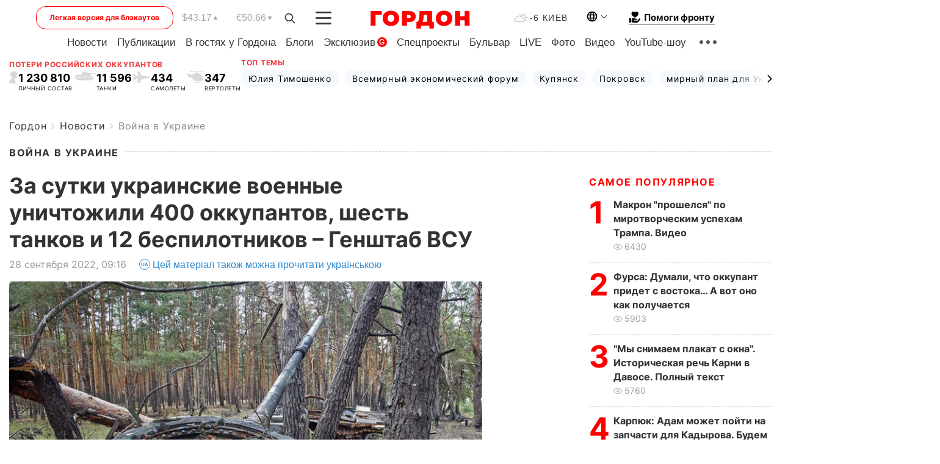

--- FILE ---
content_type: image/svg+xml
request_url: https://gordonua.com/user/img/temp.svg
body_size: 644
content:
<svg width="23" height="16" viewBox="0 0 23 16" fill="none" xmlns="http://www.w3.org/2000/svg">
<path d="M11.7098 5.12999C12.484 4.11385 13.7421 3.5332 15.0485 3.5332C17.3711 3.5332 19.2583 5.42032 19.2583 7.74292C19.2583 9.09778 18.5808 10.3559 17.5163 11.1301C17.5647 11.4204 17.6131 11.7107 17.6131 11.9526C17.6131 13.6462 16.2582 15.0011 14.5647 15.0011H3.04842C1.35485 15.0011 0 13.6462 0 11.9526C0 10.501 1.06453 9.24294 2.46777 9.001C3.38713 6.2913 5.95167 4.45257 8.80654 4.45257C9.82268 4.45257 10.8388 4.69451 11.7098 5.12999ZM16.9357 10.0655C17.6131 9.48488 18.0002 8.66229 18.0002 7.74292C18.0002 6.09775 16.6937 4.74289 15.0485 4.74289C14.1292 4.74289 13.355 5.12999 12.7743 5.75903C13.8389 6.58162 14.7098 7.64615 15.1453 9.001C15.8711 9.14616 16.5002 9.53326 16.9357 10.0655ZM14.0808 9.72681C13.4517 7.35582 11.2743 5.71064 8.80654 5.71064C6.33877 5.71064 4.20972 7.30744 3.53229 9.67843C3.48391 9.96875 3.24197 10.1623 2.95164 10.1623C1.98389 10.2107 1.20969 10.9849 1.20969 11.9526C1.20969 12.9688 2.03228 13.7914 3.04842 13.7914H14.5647C15.5808 13.7914 16.4034 12.9688 16.4034 11.9526C16.4034 11.0333 15.6292 10.2107 14.6614 10.1623C14.4195 10.1623 14.1292 9.96875 14.0808 9.72681Z" fill="#C5C5C5"/>
<path d="M14.4199 0.629039C14.4199 0.290326 14.7102 0 15.049 0C15.3877 0 15.6296 0.290326 15.6296 0.629039V2.12905C15.6296 2.46777 15.3877 2.75809 15.049 2.75809C14.7102 2.75809 14.4199 2.46777 14.4199 2.12905V0.629039Z" fill="#C5C5C5"/>
<path d="M9.5322 3.14423C9.33865 2.90229 9.33865 2.51519 9.58059 2.27325C9.77414 2.03131 10.2096 2.03131 10.4032 2.27325L11.4677 3.33778C11.7096 3.57972 11.7096 3.96682 11.4677 4.20875C11.2258 4.45069 10.8387 4.45069 10.5967 4.20875L9.5322 3.14423Z" fill="#C5C5C5"/>
<path d="M20.5164 12.3397C20.7583 12.5817 20.7583 12.9688 20.5164 13.2107C20.2744 13.4526 19.8873 13.4526 19.6454 13.2107L18.5809 12.1462C18.3389 11.9042 18.3389 11.5171 18.5809 11.2752C18.8228 11.0333 19.2099 11.0333 19.4518 11.2752L20.5164 12.3397Z" fill="#C5C5C5"/>
<path d="M22.1613 7.11328C22.5 7.11328 22.7419 7.40361 22.7419 7.74232C22.7419 8.08103 22.5 8.37136 22.1613 8.37136H20.6613C20.3226 8.37136 20.0322 8.08103 20.0322 7.74232C20.0322 7.40361 20.3226 7.11328 20.6613 7.11328H22.1613Z" fill="#C5C5C5"/>
<path d="M19.6454 2.27325C19.8873 2.03131 20.2744 2.03131 20.5164 2.27325C20.7583 2.51519 20.7583 2.90229 20.5164 3.14423L19.4518 4.20875C19.2099 4.45069 18.8228 4.45069 18.5809 4.20875C18.3389 3.96682 18.3389 3.57972 18.5809 3.33778L19.6454 2.27325Z" fill="#C5C5C5"/>
</svg>
